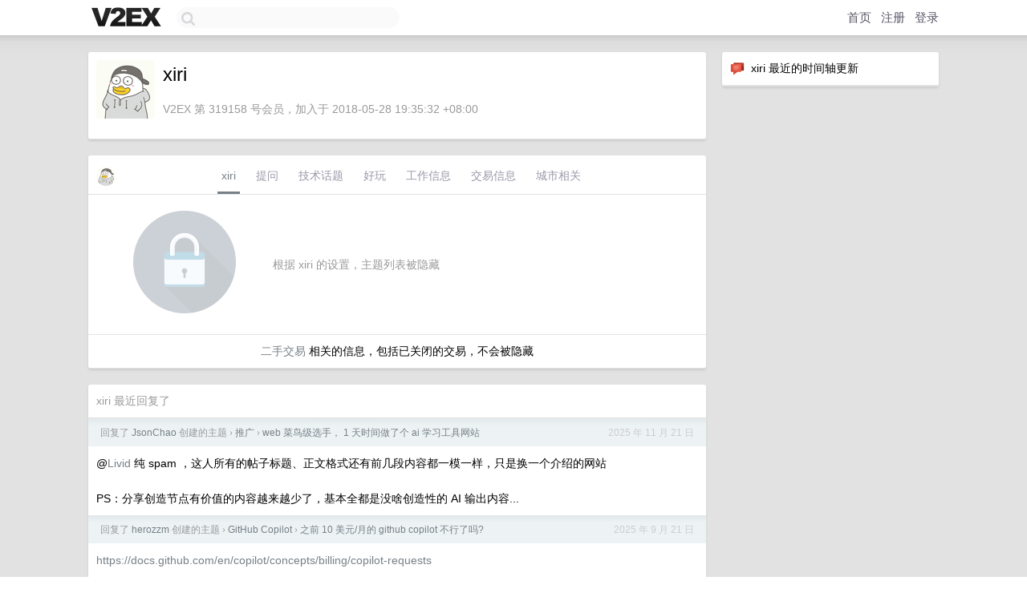

--- FILE ---
content_type: text/html; charset=UTF-8
request_url: https://origin.v2ex.com/member/xiri
body_size: 6571
content:
<!DOCTYPE html>
<html lang="zh-CN">
<head>
    <meta name="Content-Type" content="text/html;charset=utf-8">
    <meta name="Referrer" content="unsafe-url">
    <meta content="True" name="HandheldFriendly">
    
    <meta name="theme-color" content="#ffffff">
    
    
    <meta name="apple-mobile-web-app-capable" content="yes" />
<meta name="mobile-web-app-capable" content="yes" />
<meta name="detectify-verification" content="d0264f228155c7a1f72c3d91c17ce8fb" />
<meta name="p:domain_verify" content="b87e3b55b409494aab88c1610b05a5f0"/>
<meta name="alexaVerifyID" content="OFc8dmwZo7ttU4UCnDh1rKDtLlY" />
<meta name="baidu-site-verification" content="D00WizvYyr" />
<meta name="msvalidate.01" content="D9B08FEA08E3DA402BF07ABAB61D77DE" />
<meta property="wb:webmaster" content="f2f4cb229bda06a4" />
<meta name="google-site-verification" content="LM_cJR94XJIqcYJeOCscGVMWdaRUvmyz6cVOqkFplaU" />
<meta name="wwads-cn-verify" content="c8ffe9a587b126f152ed3d89a146b445" />
<script type="text/javascript" src="https://cdn.wwads.cn/js/makemoney.js" async></script>
<script async src="https://pagead2.googlesyndication.com/pagead/js/adsbygoogle.js?client=ca-pub-5060390720525238"
     crossorigin="anonymous"></script>
    
    <title>V2EX › xiri</title>
    <link rel="dns-prefetch" href="https://static.v2ex.com/" />
<link rel="dns-prefetch" href="https://cdn.v2ex.com/" />
<link rel="dns-prefetch" href="https://i.v2ex.co/" />
<link rel="dns-prefetch" href="https://www.google-analytics.com/" />    
    <style>
        body {
            min-width: 820px;
            font-family: "Helvetica Neue", "Luxi Sans", "Segoe UI", "Hiragino Sans GB", "Microsoft Yahei", sans-serif, "Apple Logo";
        }
    </style>
    <link rel="stylesheet" type="text/css" media="screen" href="/assets/c5cbeb747d47558e3043308a6db51d2046fbbcae-combo.css?t=1769913000">
    
    <script>
        const SITE_NIGHT = 0;
    </script>
    <link rel="stylesheet" href="/static/css/vendor/tomorrow.css?v=3c006808236080a5d98ba4e64b8f323f" type="text/css">
    
    <link rel="icon" sizes="192x192" href="/static/icon-192.png">
    <link rel="apple-touch-icon" sizes="180x180" href="/static/apple-touch-icon-180.png?v=91e795b8b5d9e2cbf2d886c3d4b7d63c">
    
    <link rel="shortcut icon" href="https://cdn.v2ex.com/avatar/90a1/701d/319158_large.png?m=1591536099" type="image/png">
    
    
    <link rel="manifest" href="/manifest.webmanifest">
    <script>
        const LANG = 'zhcn';
        const FEATURES = ['search', 'favorite-nodes-sort'];
    </script>
    <script src="/assets/e018fd2b900d7499242ac6e8286c94e0e0cc8e0d-combo.js?t=1769913000" defer></script>
    <meta name="description" content="xiri&#39;s profile on V2EX">
    
    <link rel="alternate" type="application/atom+xml" href="/feed/member/xiri.xml">
    
    
    <link rel="canonical" href="https://www.v2ex.com/member/xiri">
    
    

<script>
	document.addEventListener("DOMContentLoaded", function(event) {
		protectTraffic();

        tippy('[title]', {
        placement: 'bottom',
        arrow: true,
        arrowTransform: 'translateY(-2px)'
        });

        

        const topicLinks = document.getElementsByClassName('topic-link');
const moreLinks = document.getElementsByClassName('count_livid');
const orangeLinks = document.getElementsByClassName('count_orange');
// merge non-duplicate arrays
const links = Array.from(new Set([...topicLinks, ...moreLinks, ...orangeLinks]));
for (link in links) {
    let aLink = links[link];
    if (aLink === undefined) {
        continue;
    }
    if (!aLink.hasAttribute || !aLink.hasAttribute('href')) {
        continue;
    }
    let href = aLink.getAttribute('href');
    if (href && href.startsWith('/t/')) {
        // href is something like "/t/1234#reply567"
        const topicID = href.split('/')[2].split('#')[0];
        const key = "tp" + topicID;
        const value = lscache.get(key);
        if (value) {
            const anchor = href.split('#')[1];
            const newHref = "/t/" + topicID + "?p=" + value + "#" + anchor;
            aLink.setAttribute('href', newHref);
            console.log("Set p for topic " + topicID + " to " + value + ": " + newHref);
        }
    }
}
	});
</script>
<script type="text/javascript">
function format(tpl) {
    var index = 1, items = arguments;
    return (tpl || '').replace(/{(\w*)}/g, function(match, p1) {
        return items[index++] || p1 || match;
    });
}
function loadCSS(url, callback) {
    return $('<link type="text/css" rel="stylesheet"/>')
        .attr({ href: url })
        .on('load', callback)
        .appendTo(document.head);
}
function lazyGist(element) {
    var $btn = $(element);
    var $self = $(element).parent();
    var $link = $self.find('a');
    $btn.prop('disabled', 'disabled').text('Loading...');
    $.getJSON(format('{}.json?callback=?', $link.prop('href').replace($link.prop('hash'), '')))
        .done(function(data) {
            loadCSS(data.stylesheet, function() {
                $self.replaceWith(data.div);
                $('.gist .gist-file .gist-meta a').filter(function() { return this.href === $link.prop('href'); }).parents('.gist-file').siblings().remove();
            });
        })
        .fail(function() { $self.replaceWith($('<a>').attr('href', url).text(url)); });
}
</script>

    
</head>
<body>
    


    
    <div id="Top">
        <div class="content">
            <div class="site-nav">
                <a href="/" name="top" title="way to explore"><div id="Logo"></div></a>
                <div id="search-container">
                    <input id="search" type="text" maxlength="128" autocomplete="off" tabindex="1">
                    <div id="search-result" class="box"></div>
                </div>
                <div class="tools" >
                
                    <a href="/" class="top">首页</a>
                    <a href="/signup" class="top">注册</a>
                    <a href="/signin" class="top">登录</a>
                
                </div>
            </div>
        </div>
    </div>
    
    <div id="Wrapper">
        <div class="content">
            
            <div id="Leftbar"></div>
            <div id="Rightbar">
                <div class="sep20"></div>
                






<div class="box">
    <div class="cell"><img src="/static/img/neue_comment.png" width="18" align="absmiddle" /> &nbsp;xiri 最近的时间轴更新</div>
    <div id="statuses">
        
    </div>
</div>
<div class="sep20"></div>






            </div>
            <div id="Main">
                <div class="sep20"></div>
                
<div class="box">
    <div class="cell">
    <table cellpadding="0" cellspacing="0" border="0" width="100%">
        <tr>
            <td width="73" valign="top" align="center"><img src="https://cdn.v2ex.com/avatar/90a1/701d/319158_large.png?m=1591536099" class="avatar" border="0" align="default" alt="xiri" data-uid="319158" /><div class="sep10"></div></td>
            <td width="10"></td>
            <td width="auto" valign="top" align="left">
                <div class="fr">
                
                
                </div>
                <h1 style="margin-bottom: 5px;">xiri</h1>
                
                <span class="bigger"></span>
                
                <div class="sep10"></div>
                <span class="gray">V2EX 第 319158 号会员，加入于 2018-05-28 19:35:32 +08:00
                
                
                </span>
                
            </td>
        </tr>
    </table>
    <div class="sep5"></div>
</div>
    
    
    
    
    
    
</div>
<div class="sep20"></div>
<div class="box">
    <div class="cell_tabs flex-one-row">
        <div>
        <img src="https://cdn.v2ex.com/avatar/90a1/701d/319158_normal.png?m=1591536099" width="24" style="border-radius: 24px; margin-top: -2px;" border="0" />
        </div>
        <div style="flex: 1;"><a href="/member/xiri" class="cell_tab_current">xiri</a><a href="/member/xiri/qna" class="cell_tab">提问</a><a href="/member/xiri/tech" class="cell_tab">技术话题</a><a href="/member/xiri/play" class="cell_tab">好玩</a><a href="/member/xiri/jobs" class="cell_tab">工作信息</a><a href="/member/xiri/deals" class="cell_tab">交易信息</a><a href="/member/xiri/city" class="cell_tab">城市相关</a></div>
    </div>
    
        <div class="cell"><table cellpadding="0" cellspacing="10" border="0" width="100%">
<tr>
    <td width="200" align="center"><img src="/static/img/lock256.png?v=da07111efcc2b37923142c85bc6a82f6" border="0" width="128" /></td>
    <td width="auto" align="left" class="topic_content"><span class="gray">根据 xiri 的设置，主题列表被隐藏</span></td>
</tr>
</table></div>
        <div class="cell" style="text-align: center;"><a href="/member/xiri/deals">二手交易</a> 相关的信息，包括已关闭的交易，不会被隐藏</div>
    
</div>
<div class="sep20"></div>
<div class="box">
    <div class="cell"><span class="gray">xiri 最近回复了</span></div>
    
    
    <div class="dock_area">
        <table cellpadding="0" cellspacing="0" border="0" width="100%">
            <tr>
                <td style="padding: 10px 15px 8px 15px; font-size: 12px; text-align: left;"><div class="fr"><span class="fade" title="2025-11-21 20:31:31 +08:00">2025 年 11 月 21 日</span> </div><span class="gray">回复了 <a href="/member/JsonChao">JsonChao</a> 创建的主题 <span class="chevron">›</span> <a href="/go/promotions">推广</a> <span class="chevron">›</span> <a href="/t/1174264#reply1">web 菜鸟级选手， 1 天时间做了个 ai 学习工具网站</a></span></td>
            </tr>
        </table>
    </div>
    <div class="inner">
        <div class="reply_content">@<a href="/member/Livid">Livid</a> 纯 spam ，这人所有的帖子标题、正文格式还有前几段内容都一模一样，只是换一个介绍的网站<br /><br />PS：分享创造节点有价值的内容越来越少了，基本全都是没啥创造性的 AI 输出内容...</div>
    </div>
    
    
    
    
    
    
    
    <div class="dock_area">
        <table cellpadding="0" cellspacing="0" border="0" width="100%">
            <tr>
                <td style="padding: 10px 15px 8px 15px; font-size: 12px; text-align: left;"><div class="fr"><span class="fade" title="2025-09-21 13:44:30 +08:00">2025 年 9 月 21 日</span> </div><span class="gray">回复了 <a href="/member/herozzm">herozzm</a> 创建的主题 <span class="chevron">›</span> <a href="/go/copilot">GitHub Copilot</a> <span class="chevron">›</span> <a href="/t/1160849#reply15">之前 10 美元/月的 github copilot 不行了吗?</a></span></td>
            </tr>
        </table>
    </div>
    <div class="inner">
        <div class="reply_content"><a target="_blank" href="https://docs.github.com/en/copilot/concepts/billing/copilot-requests" rel="nofollow noopener">https://docs.github.com/en/copilot/concepts/billing/copilot-requests</a></div>
    </div>
    
    
    
    <div class="dock_area">
        <table cellpadding="0" cellspacing="0" border="0" width="100%">
            <tr>
                <td style="padding: 10px 15px 8px 15px; font-size: 12px; text-align: left;"><div class="fr"><span class="fade" title="2025-09-21 13:40:27 +08:00">2025 年 9 月 21 日</span> </div><span class="gray">回复了 <a href="/member/herozzm">herozzm</a> 创建的主题 <span class="chevron">›</span> <a href="/go/copilot">GitHub Copilot</a> <span class="chevron">›</span> <a href="/t/1160849#reply15">之前 10 美元/月的 github copilot 不行了吗?</a></span></td>
            </tr>
        </table>
    </div>
    <div class="inner">
        <div class="reply_content">10 美元/月的 github copilot 只有 300 次高级请求次数，gpt5 的费率乘数是 1 ，算下来只能请求 300 次。可以换到费率乘数为 0 （对于付费用户可以无限次请求）的 gpt4.1 等模型试试</div>
    </div>
    
    
    
    <div class="dock_area">
        <table cellpadding="0" cellspacing="0" border="0" width="100%">
            <tr>
                <td style="padding: 10px 15px 8px 15px; font-size: 12px; text-align: left;"><div class="fr"><span class="fade" title="2025-07-29 17:22:06 +08:00">2025 年 7 月 29 日</span> </div><span class="gray">回复了 <a href="/member/Clash">Clash</a> 创建的主题 <span class="chevron">›</span> <a href="/go/qna">问与答</a> <span class="chevron">›</span> <a href="/t/1148548#reply10">如何确保 GPG 私钥的安全？你在用什么方法/措施保护你的私钥？</a></span></td>
            </tr>
        </table>
    </div>
    <div class="inner">
        <div class="reply_content">使用物理密钥就好</div>
    </div>
    
    
    
    <div class="dock_area">
        <table cellpadding="0" cellspacing="0" border="0" width="100%">
            <tr>
                <td style="padding: 10px 15px 8px 15px; font-size: 12px; text-align: left;"><div class="fr"><span class="fade" title="2025-06-03 12:57:11 +08:00">2025 年 6 月 3 日</span> </div><span class="gray">回复了 <a href="/member/goodryb">goodryb</a> 创建的主题 <span class="chevron">›</span> <a href="/go/qna">问与答</a> <span class="chevron">›</span> <a href="/t/1135973#reply3">求助， Win11 上 passkey 登录 github 弹出二维码，而不是直接使用 bitwarden 的 passkey 登录</a></span></td>
            </tr>
        </table>
    </div>
    <div class="inner">
        <div class="reply_content">"使用您的设备或者秘钥"=不使用 bitwarden 管理 passkey ，而是使用 windows pin 或 yubikey 之类的物理密钥=让 bitwarden 插件跳过在对应网站上劫持两步验证<br /><br />这里关键是“您的设备或者秘钥”不等于装在你的浏览器里的 bitwarden 插件<br /><br />比如我安装了 bitwarden 插件，但是我又想用我的 yubikey 来做两步验证，如果不选“总是为此站点”，那么每次都要先叉掉 bitwarden 的弹窗才能触发浏览器检查 usb key</div>
    </div>
    
    
    
    <div class="dock_area">
        <table cellpadding="0" cellspacing="0" border="0" width="100%">
            <tr>
                <td style="padding: 10px 15px 8px 15px; font-size: 12px; text-align: left;"><div class="fr"><span class="fade" title="2025-05-29 19:06:55 +08:00">2025 年 5 月 29 日</span> </div><span class="gray">回复了 <a href="/member/livenux">livenux</a> 创建的主题 <span class="chevron">›</span> <a href="/go/qna">问与答</a> <span class="chevron">›</span> <a href="/t/1135246#reply6">为什么阿里云的 ECS 都会比购买的规格少内存？</a></span></td>
            </tr>
        </table>
    </div>
    <div class="inner">
        <div class="reply_content">有一些硬件预留内存占用之类的，但少这么多大部分应该都是给 kdump 服务预留了，可以去看看你的/etc/default/grub 文件里面有没有 crashkernel=xxx 字段</div>
    </div>
    
    
    
    <div class="dock_area">
        <table cellpadding="0" cellspacing="0" border="0" width="100%">
            <tr>
                <td style="padding: 10px 15px 8px 15px; font-size: 12px; text-align: left;"><div class="fr"><span class="fade" title="2025-05-28 21:03:42 +08:00">2025 年 5 月 28 日</span> </div><span class="gray">回复了 <a href="/member/tootfsg">tootfsg</a> 创建的主题 <span class="chevron">›</span> <a href="/go/mmm">买买买</a> <span class="chevron">›</span> <a href="/t/1134988#reply30">小提醒：已经晚上 8 点了， 618 应该就在这时两三天是最优惠的了，需要买的可以放心下手了。</a></span></td>
            </tr>
        </table>
    </div>
    <div class="inner">
        <div class="reply_content">三天前忍不住换了台手机，刚刚看了眼，血亏 200 块，限时优惠券不支持价保，，，</div>
    </div>
    
    
    
    <div class="dock_area">
        <table cellpadding="0" cellspacing="0" border="0" width="100%">
            <tr>
                <td style="padding: 10px 15px 8px 15px; font-size: 12px; text-align: left;"><div class="fr"><span class="fade" title="2025-05-24 19:32:58 +08:00">2025 年 5 月 24 日</span> </div><span class="gray">回复了 <a href="/member/LeviMarvin">LeviMarvin</a> 创建的主题 <span class="chevron">›</span> <a href="/go/programmer">程序员</a> <span class="chevron">›</span> <a href="/t/1134009#reply68">PDF 编辑技术很难吗？</a></span></td>
            </tr>
        </table>
    </div>
    <div class="cell">
        <div class="reply_content">@<a href="/member/xiri">xiri</a> 比如删掉一段文字中的一个字符这个简单的操作，对于 TXT 之类的电子文档格式，被删字符后的所有字符顺序接上来是很自然的。<br />但是对于已经打印出来的一份纸质文档，从其中扣掉一个字符（比如用胶布粘掉？😂）只会在原地留下一个空位，要实现我们习惯的编辑效果实际需要把被删字符和其后面的所有字符都扣掉，再重新把新的字符打印上去</div>
    </div>
    
    
    
    <div class="inner"><span class="chevron">»</span> <a href="/member/xiri/replies">xiri 创建的更多回复</a></div>
    
</div>

            </div>
            
            
        </div>
        <div class="c"></div>
        <div class="sep20"></div>
    </div>
    <div id="Bottom">
        <div class="content">
            <div class="inner">
                <div class="sep10"></div>
                    <div class="fr">
                        <a href="https://www.digitalocean.com/?refcode=1b51f1a7651d" target="_blank"><div id="DigitalOcean"></div></a>
                    </div>
                    <strong><a href="/about" class="dark" target="_self">关于</a> &nbsp; <span class="snow">·</span> &nbsp; <a href="/help" class="dark" target="_self">帮助文档</a> &nbsp; <span class="snow">·</span> &nbsp; <a href="/pro/about" class="dark" target="_self">自助推广系统</a> &nbsp; <span class="snow">·</span> &nbsp; <a href="https://blog.v2ex.com/" class="dark" target="_blank">博客</a> &nbsp; <span class="snow">·</span> &nbsp; <a href="/help/api" class="dark" target="_self">API</a> &nbsp; <span class="snow">·</span> &nbsp; <a href="/faq" class="dark" target="_self">FAQ</a> &nbsp; <span class="snow">·</span> &nbsp; <a href="/solana" class="dark" target="_self">Solana</a> &nbsp; <span class="snow">·</span> &nbsp; 1918 人在线</strong> &nbsp; <span class="fade">最高记录 6679</span> &nbsp; <span class="snow">·</span> &nbsp; <a href="/select/language" class="f11"><img src="/static/img/language.png?v=6a5cfa731dc71a3769f6daace6784739" width="16" align="absmiddle" id="ico-select-language" /> &nbsp; Select Language</a>
                    <div class="sep20"></div>
                    创意工作者们的社区
                    <div class="sep5"></div>
                    World is powered by solitude
                    <div class="sep20"></div>
                    <span class="small fade">VERSION: 3.9.8.5 · 11ms · <a href="/worldclock#utc">UTC 02:36</a> · <a href="/worldclock#pvg">PVG 10:36</a> · <a href="/worldclock#lax">LAX 18:36</a> · <a href="/worldclock#jfk">JFK 21:36</a><br />♥ Do have faith in what you're doing.</span>
                <div class="sep10"></div>
            </div>
        </div>
    </div>

    

    

    
    <script src="/b/i/oFdISNHbO2MT71mjJTfZolbpUZiBPRyV3rDnFWecLxBzK_CH_cAaTchIwmLYgKRB4_UbFu77TgqkkdboBHMN0d8eNpPj1EwDLxIJRPGkFIwCBblHAmApf6Gk7PCrqJ5ywjQuti_68WETRbUumA3hYy888Xj0uwHN5wGlkHiwsDY="></script>
    

    
    <script>
      (function(i,s,o,g,r,a,m){i['GoogleAnalyticsObject']=r;i[r]=i[r]||function(){
      (i[r].q=i[r].q||[]).push(arguments)},i[r].l=1*new Date();a=s.createElement(o),
      m=s.getElementsByTagName(o)[0];a.async=1;a.src=g;m.parentNode.insertBefore(a,m)
      })(window,document,'script','//www.google-analytics.com/analytics.js','ga');

      ga('create', 'UA-11940834-2', 'v2ex.com');
      ga('send', 'pageview');
      
ga('send', 'event', 'Member', 'profile', 'xiri');


    </script>
    

    
<button class="scroll-top" data-scroll="up" type="button"><span>❯<span></button>
</body>
</html>

--- FILE ---
content_type: text/html; charset=utf-8
request_url: https://www.google.com/recaptcha/api2/aframe
body_size: 248
content:
<!DOCTYPE HTML><html><head><meta http-equiv="content-type" content="text/html; charset=UTF-8"></head><body><script nonce="67Myzf8Rovkdtsw4luAN9A">/** Anti-fraud and anti-abuse applications only. See google.com/recaptcha */ try{var clients={'sodar':'https://pagead2.googlesyndication.com/pagead/sodar?'};window.addEventListener("message",function(a){try{if(a.source===window.parent){var b=JSON.parse(a.data);var c=clients[b['id']];if(c){var d=document.createElement('img');d.src=c+b['params']+'&rc='+(localStorage.getItem("rc::a")?sessionStorage.getItem("rc::b"):"");window.document.body.appendChild(d);sessionStorage.setItem("rc::e",parseInt(sessionStorage.getItem("rc::e")||0)+1);localStorage.setItem("rc::h",'1769913407408');}}}catch(b){}});window.parent.postMessage("_grecaptcha_ready", "*");}catch(b){}</script></body></html>